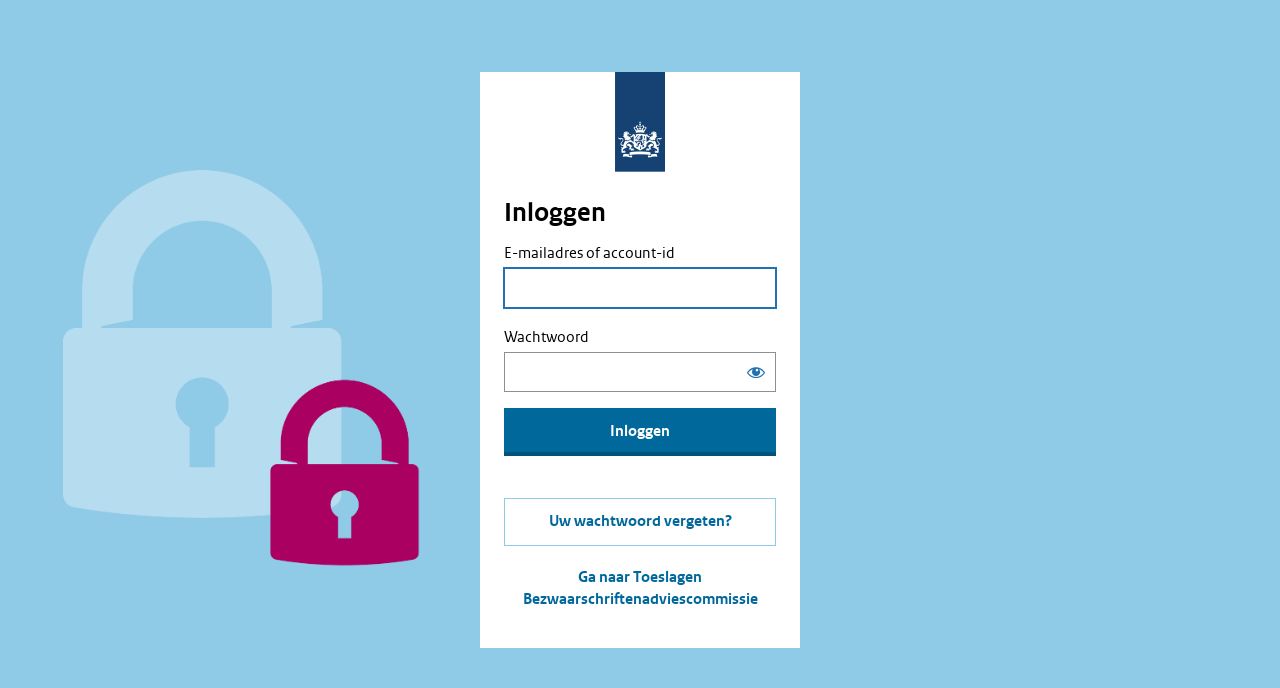

--- FILE ---
content_type: text/html; charset=UTF-8
request_url: https://herstel.toeslagen.nl/toeslagen-bezwaarschriftenadviescommissie/wp-login.php?redirect_to=https%3A%2F%2Fherstel.toeslagen.nl%2Ftoeslagen-bezwaarschriftenadviescommissie%2Fpublicaties%2Fbac-2022-06380-2
body_size: 6047
content:
<!DOCTYPE html>
	<html lang="nl-NL">
	<head>
	<meta http-equiv="Content-Type" content="text/html; charset=UTF-8" />
	<title>Inloggen | Toeslagen Bezwaarschriftenadviescommissie</title>
	<script>
document.addEventListener("DOMContentLoaded", function(event) {
	var elements = document.getElementsByClassName('pw-weak');
	while (elements.length > 0) {
		elements[0].remove();
	}
});
</script>
			<style type="text/css">.wt-logo a {background-image: url(https://herstel.toeslagen.nl/toeslagen-bezwaarschriftenadviescommissie/wp-content/themes/webthema/assets/img/logos/logo_narrow.png);background-size: 50px 100px;background-position: center top;background-repeat: no-repeat;}</style><meta name='robots' content='noindex, follow' />
<script src="https://herstel.toeslagen.nl/toeslagen-bezwaarschriftenadviescommissie/wp-includes/js/jquery/jquery.min.js?ver=3.7.1" id="jquery-core-js"></script>
<script src="https://herstel.toeslagen.nl/toeslagen-bezwaarschriftenadviescommissie/wp-includes/js/jquery/jquery-migrate.min.js?ver=3.4.1" id="jquery-migrate-js"></script>
<link rel='stylesheet' id='dashicons-css' href='https://herstel.toeslagen.nl/toeslagen-bezwaarschriftenadviescommissie/wp-includes/css/dashicons.min.css?ver=13.14.1' media='all' />
<link rel='stylesheet' id='buttons-css' href='https://herstel.toeslagen.nl/toeslagen-bezwaarschriftenadviescommissie/wp-includes/css/buttons.min.css?ver=13.14.1' media='all' />
<link rel='stylesheet' id='forms-css' href='https://herstel.toeslagen.nl/toeslagen-bezwaarschriftenadviescommissie/wp-admin/css/forms.min.css?ver=13.14.1' media='all' />
<link rel='stylesheet' id='l10n-css' href='https://herstel.toeslagen.nl/toeslagen-bezwaarschriftenadviescommissie/wp-admin/css/l10n.min.css?ver=13.14.1' media='all' />
<link rel='stylesheet' id='login-css' href='https://herstel.toeslagen.nl/toeslagen-bezwaarschriftenadviescommissie/wp-admin/css/login.min.css?ver=13.14.1' media='all' />
<link rel='stylesheet' id='wp-jquery-ui-dialog-css' href='https://herstel.toeslagen.nl/toeslagen-bezwaarschriftenadviescommissie/wp-includes/css/jquery-ui-dialog.min.css?ver=13.14.1' media='all' />
<link rel='stylesheet' id='wp_2fa_authy_phone_picker_style-css' href='https://herstel.toeslagen.nl/toeslagen-bezwaarschriftenadviescommissie/wp-content/plugins/wp-2fa-premium/extensions/authy/assets/css/phone-picker.css?ver=3.1.0' media='all' />
<link rel='stylesheet' id='wp_2fa_twilio_phone_picker_style-css' href='https://herstel.toeslagen.nl/toeslagen-bezwaarschriftenadviescommissie/wp-content/plugins/wp-2fa-premium/extensions/twilio/assets/css/phone-picker.css?ver=3.1.0' media='all' />
<link rel='stylesheet' id='wp_2fa_clickatell_phone_picker_style-css' href='https://herstel.toeslagen.nl/toeslagen-bezwaarschriftenadviescommissie/wp-content/plugins/wp-2fa-premium/extensions/clickatell/assets/css/phone-picker.css?ver=3.1.0' media='all' />
<link rel='stylesheet' id='wp_2fa_yubico_style-css' href='https://herstel.toeslagen.nl/toeslagen-bezwaarschriftenadviescommissie/wp-content/plugins/wp-2fa-premium/extensions/yubico/assets/css/yubico.css?ver=3.1.0' media='all' />
<link rel='stylesheet' id='custom-login-css' href='https://herstel.toeslagen.nl/toeslagen-bezwaarschriftenadviescommissie/wp-content/themes/webthema/build/css/wt.css?ver=13.14.1' media='all' />
<style id='custom-login-inline-css'>
:root{--wp--preset--aspect-ratio--square: 1;--wp--preset--aspect-ratio--4-3: 4/3;--wp--preset--aspect-ratio--3-4: 3/4;--wp--preset--aspect-ratio--3-2: 3/2;--wp--preset--aspect-ratio--2-3: 2/3;--wp--preset--aspect-ratio--16-9: 16/9;--wp--preset--aspect-ratio--9-16: 9/16;--wp--preset--color--black: #000000;--wp--preset--color--cyan-bluish-gray: #abb8c3;--wp--preset--color--white: #ffffff;--wp--preset--color--pale-pink: #f78da7;--wp--preset--color--vivid-red: #cf2e2e;--wp--preset--color--luminous-vivid-orange: #ff6900;--wp--preset--color--luminous-vivid-amber: #fcb900;--wp--preset--color--light-green-cyan: #7bdcb5;--wp--preset--color--vivid-green-cyan: #00d084;--wp--preset--color--pale-cyan-blue: #8ed1fc;--wp--preset--color--vivid-cyan-blue: #0693e3;--wp--preset--color--vivid-purple: #9b51e0;--wp--preset--color--gray-1: #f3f3f3;--wp--preset--color--gray-2: #e6e6e6;--wp--preset--color--gray-3: #cccccc;--wp--preset--color--gray-4: #b4b4b4;--wp--preset--color--gray-5: #999999;--wp--preset--color--gray-6: #696969;--wp--preset--color--gray-7: #535353;--wp--preset--color--purple-100: #42145f;--wp--preset--color--purple-60: #8d729f;--wp--preset--color--purple-30: #c6b9cf;--wp--preset--color--purple-15: #e3dce7;--wp--preset--color--violet-100: #a90061;--wp--preset--color--violet-60: #cb66a0;--wp--preset--color--violet-30: #e5b3d0;--wp--preset--color--violet-15: #f2d9e7;--wp--preset--color--rubyred-100: #ca005d;--wp--preset--color--rubyred-60: #df669d;--wp--preset--color--rubyred-30: #efb3ce;--wp--preset--color--rubyred-15: #f7d9e7;--wp--preset--color--pink-100: #f092cd;--wp--preset--color--pink-60: #f6bde1;--wp--preset--color--pink-30: #fbdef0;--wp--preset--color--pink-15: #fdeff8;--wp--preset--color--red-100: #d52b1e;--wp--preset--color--red-60: #e67f78;--wp--preset--color--red-30: #f2bfbc;--wp--preset--color--red-15: #f9dfdd;--wp--preset--color--orange-100: #e17000;--wp--preset--color--orange-60: #eda966;--wp--preset--color--orange-30: #f6d4b3;--wp--preset--color--orange-15: #fbead9;--wp--preset--color--darkyellow-100: #ffb612;--wp--preset--color--darkyellow-60: #fdd370;--wp--preset--color--darkyellow-30: #ffe9b8;--wp--preset--color--darkyellow-15: #fff4db;--wp--preset--color--yellow-100: #f9e11e;--wp--preset--color--yellow-60: #fbed78;--wp--preset--color--yellow-30: #fdf6bc;--wp--preset--color--yellow-15: #fefbdd;--wp--preset--color--darkbrown-100: #673327;--wp--preset--color--darkbrown-60: #a3847d;--wp--preset--color--darkbrown-30: #d1c2be;--wp--preset--color--darkbrown-15: #e8e0df;--wp--preset--color--brown-100: #94710a;--wp--preset--color--brown-60: #bfa96c;--wp--preset--color--brown-30: #dfd4b6;--wp--preset--color--brown-15: #efeada;--wp--preset--color--darkgreen-100: #275937;--wp--preset--color--darkgreen-60: #7d9b87;--wp--preset--color--darkgreen-30: #becdc3;--wp--preset--color--darkgreen-15: #dfe6e1;--wp--preset--color--green-100: #39870c;--wp--preset--color--green-60: #88b76d;--wp--preset--color--green-30: #c4dbb6;--wp--preset--color--green-15: #e1eddb;--wp--preset--color--mossgreen-100: #777b00;--wp--preset--color--mossgreen-60: #adaf66;--wp--preset--color--mossgreen-30: #d6d7b3;--wp--preset--color--mossgreen-15: #ebebd9;--wp--preset--color--mintgreen-100: #76d2b6;--wp--preset--color--mintgreen-60: #ace4d3;--wp--preset--color--mintgreen-30: #d6f2e9;--wp--preset--color--mintgreen-15: #eaf8f4;--wp--preset--color--darkblue-100: #01689b;--wp--preset--color--darkblue-60: #66a4c3;--wp--preset--color--darkblue-30: #b3d2e1;--wp--preset--color--darkblue-15: #d9e8f0;--wp--preset--color--skyblue-100: #007bc7;--wp--preset--color--skyblue-60: #66afdd;--wp--preset--color--skyblue-30: #b3d7ee;--wp--preset--color--skyblue-15: #d9ebf7;--wp--preset--color--lightblue-100: #8fcae7;--wp--preset--color--lightblue-60: #bcdff0;--wp--preset--color--lightblue-30: #ddeff8;--wp--preset--color--lightblue-15: #eef7fb;--wp--preset--color--logoblue-100: #154273;--wp--preset--color--logoblue-60: #738eab;--wp--preset--color--logoblue-30: #b8c6d5;--wp--preset--color--logoblue-15: #dce3ea;--wp--preset--gradient--vivid-cyan-blue-to-vivid-purple: linear-gradient(135deg,rgb(6,147,227) 0%,rgb(155,81,224) 100%);--wp--preset--gradient--light-green-cyan-to-vivid-green-cyan: linear-gradient(135deg,rgb(122,220,180) 0%,rgb(0,208,130) 100%);--wp--preset--gradient--luminous-vivid-amber-to-luminous-vivid-orange: linear-gradient(135deg,rgb(252,185,0) 0%,rgb(255,105,0) 100%);--wp--preset--gradient--luminous-vivid-orange-to-vivid-red: linear-gradient(135deg,rgb(255,105,0) 0%,rgb(207,46,46) 100%);--wp--preset--gradient--very-light-gray-to-cyan-bluish-gray: linear-gradient(135deg,rgb(238,238,238) 0%,rgb(169,184,195) 100%);--wp--preset--gradient--cool-to-warm-spectrum: linear-gradient(135deg,rgb(74,234,220) 0%,rgb(151,120,209) 20%,rgb(207,42,186) 40%,rgb(238,44,130) 60%,rgb(251,105,98) 80%,rgb(254,248,76) 100%);--wp--preset--gradient--blush-light-purple: linear-gradient(135deg,rgb(255,206,236) 0%,rgb(152,150,240) 100%);--wp--preset--gradient--blush-bordeaux: linear-gradient(135deg,rgb(254,205,165) 0%,rgb(254,45,45) 50%,rgb(107,0,62) 100%);--wp--preset--gradient--luminous-dusk: linear-gradient(135deg,rgb(255,203,112) 0%,rgb(199,81,192) 50%,rgb(65,88,208) 100%);--wp--preset--gradient--pale-ocean: linear-gradient(135deg,rgb(255,245,203) 0%,rgb(182,227,212) 50%,rgb(51,167,181) 100%);--wp--preset--gradient--electric-grass: linear-gradient(135deg,rgb(202,248,128) 0%,rgb(113,206,126) 100%);--wp--preset--gradient--midnight: linear-gradient(135deg,rgb(2,3,129) 0%,rgb(40,116,252) 100%);--wp--preset--font-size--small: 13px;--wp--preset--font-size--medium: 20px;--wp--preset--font-size--large: 36px;--wp--preset--font-size--x-large: 42px;--wp--preset--spacing--20: 0.44rem;--wp--preset--spacing--30: 0.67rem;--wp--preset--spacing--40: 1rem;--wp--preset--spacing--50: 1.5rem;--wp--preset--spacing--60: 2.25rem;--wp--preset--spacing--70: 3.38rem;--wp--preset--spacing--80: 5.06rem;--wp--preset--shadow--natural: 6px 6px 9px rgba(0, 0, 0, 0.2);--wp--preset--shadow--deep: 12px 12px 50px rgba(0, 0, 0, 0.4);--wp--preset--shadow--sharp: 6px 6px 0px rgba(0, 0, 0, 0.2);--wp--preset--shadow--outlined: 6px 6px 0px -3px rgb(255, 255, 255), 6px 6px rgb(0, 0, 0);--wp--preset--shadow--crisp: 6px 6px 0px rgb(0, 0, 0);}
/*# sourceURL=custom-login-inline-css */
</style>
	<script type="text/javascript">
	document.addEventListener('DOMContentLoaded', function() {
		const registerForm = document.getElementById('registerform');
		if (registerForm) {
			const loginField = registerForm.querySelector('#user_login');
			if (loginField) {
				loginField.setAttribute('type', 'hidden');
				loginField.setAttribute('readonly', 'readonly');
				loginField.value = '';
			}
		}
	});
	</script>
		<meta name='referrer' content='strict-origin-when-cross-origin' />
		<meta name="viewport" content="width=device-width, initial-scale=1.0" />
		</head>
	<body class="login no-js login-action-login wp-core-ui  locale-nl-nl-formal">
	<script>
document.body.className = document.body.className.replace('no-js','js');
</script>

	<noscript>
	<div class="wt-no-js">
		<div class="wt-logo-box">
			<a class="wt-logo-link" href="https://herstel.toeslagen.nl/toeslagen-bezwaarschriftenadviescommissie">
				<img src="https://herstel.toeslagen.nl/toeslagen-bezwaarschriftenadviescommissie/wp-content/themes/webthema/assets/img/logos/logo.png"
					alt="Logo onderdeel van de Rijksoverheid - Naar de homepagina van Toeslagen Bezwaarschriftenadviescommissie" />
			</a>
		</div>
		<p>
			Javascript is uitgeschakeld in deze internetbrowser. Om deze site te bekijken, moet u <a href="https://www.enable-javascript.com/">Javascript inschakelen</a>.		</p>
	</div>
</noscript>
					<h1 class="screen-reader-text">Inloggen</h1>
			<div id="login">
		<h1 role="presentation" class="wp-login-logo"><a href="https://herstel.toeslagen.nl/toeslagen-bezwaarschriftenadviescommissie">Logo onderdeel van de Rijksoverheid - Naar de homepagina van Toeslagen Bezwaarschriftenadviescommissie</a></h1>
	
		<form name="loginform" id="loginform" action="https://herstel.toeslagen.nl/toeslagen-bezwaarschriftenadviescommissie/wp-login.php" method="post">
			<p>
				<label for="user_login">Gebruikersnaam of e-mailadres</label>
				<input type="text" name="log" id="user_login" class="input" value="" size="20" autocapitalize="off" autocomplete="username" required="required" />
			</p>

			<div class="user-pass-wrap">
				<label for="user_pass">Wachtwoord</label>
				<div class="wp-pwd">
					<input type="password" name="pwd" id="user_pass" class="input password-input" value="" size="20" autocomplete="current-password" spellcheck="false" required="required" />
					<button type="button" class="button button-secondary wp-hide-pw hide-if-no-js" data-toggle="0" aria-label="Wachtwoord tonen">
						<span class="dashicons dashicons-visibility" aria-hidden="true"></span>
					</button>
				</div>
			</div>
						<p class="forgetmenot"><input name="rememberme" type="checkbox" id="rememberme" value="forever"  /> <label for="rememberme">Onthoud mij</label></p>
			<p class="submit">
				<input type="submit" name="wp-submit" id="wp-submit" class="button button-primary button-large" value="Inloggen" />
									<input type="hidden" name="redirect_to" value="https://herstel.toeslagen.nl/toeslagen-bezwaarschriftenadviescommissie/publicaties/bac-2022-06380-2" />
									<input type="hidden" name="testcookie" value="1" />
			</p>
		</form>

					<p id="nav">
				<a class="wp-login-lost-password wt-button-secondary" href="https://herstel.toeslagen.nl/toeslagen-bezwaarschriftenadviescommissie/wp-login.php?action=lostpassword">Uw wachtwoord vergeten?</a>			</p>
			<script>
function wp_attempt_focus() {setTimeout( function() {try {d = document.getElementById( "user_login" );d.focus(); d.select();} catch( er ) {}}, 200);}
wp_attempt_focus();
if ( typeof wpOnload === 'function' ) { wpOnload() }
</script>
		<p id="backtoblog">
			<a class="wt-button-minimal" href="https://herstel.toeslagen.nl/toeslagen-bezwaarschriftenadviescommissie">Ga naar Toeslagen Bezwaarschriftenadviescommissie</a>		</p>
			</div>
	
	<script src="https://herstel.toeslagen.nl/toeslagen-bezwaarschriftenadviescommissie/wp-includes/js/jquery/ui/core.min.js?ver=1.13.3" id="jquery-ui-core-js"></script>
<script src="https://herstel.toeslagen.nl/toeslagen-bezwaarschriftenadviescommissie/wp-includes/js/jquery/ui/mouse.min.js?ver=1.13.3" id="jquery-ui-mouse-js"></script>
<script src="https://herstel.toeslagen.nl/toeslagen-bezwaarschriftenadviescommissie/wp-includes/js/jquery/ui/resizable.min.js?ver=1.13.3" id="jquery-ui-resizable-js"></script>
<script src="https://herstel.toeslagen.nl/toeslagen-bezwaarschriftenadviescommissie/wp-includes/js/jquery/ui/draggable.min.js?ver=1.13.3" id="jquery-ui-draggable-js"></script>
<script src="https://herstel.toeslagen.nl/toeslagen-bezwaarschriftenadviescommissie/wp-includes/js/jquery/ui/controlgroup.min.js?ver=1.13.3" id="jquery-ui-controlgroup-js"></script>
<script src="https://herstel.toeslagen.nl/toeslagen-bezwaarschriftenadviescommissie/wp-includes/js/jquery/ui/checkboxradio.min.js?ver=1.13.3" id="jquery-ui-checkboxradio-js"></script>
<script src="https://herstel.toeslagen.nl/toeslagen-bezwaarschriftenadviescommissie/wp-includes/js/jquery/ui/button.min.js?ver=1.13.3" id="jquery-ui-button-js"></script>
<script src="https://herstel.toeslagen.nl/toeslagen-bezwaarschriftenadviescommissie/wp-includes/js/jquery/ui/dialog.min.js?ver=1.13.3" id="jquery-ui-dialog-js"></script>
<script src="https://herstel.toeslagen.nl/toeslagen-bezwaarschriftenadviescommissie/wp-content/plugins/wp-2fa-premium/extensions/authy/assets/js/intlTelInput-jquery.js?ver=3.1.0" id="wp_2fa_authy_phone_picker-js"></script>
<script id="wp_2fa_authy-js-extra">
var wp2faAuthy = {"errorMap":{"0":"Invalid number","1":"Invalid country code","2":"Too short","3":"Too long","4":"Invalid number","5":"Invalid number","-99":"Invalid number"},"onetouchAjax":"https://herstel.toeslagen.nl/toeslagen-bezwaarschriftenadviescommissie/wp-admin/admin-ajax.php","utilsUrl":"https://herstel.toeslagen.nl/toeslagen-bezwaarschriftenadviescommissie/wp-content/plugins/wp-2fa-premium//extensions/authy/assets/js/utils.js","keyCheckSuccessful":"The Authy production API key is valid.","dialogTitle":"Authy Production API key"};
//# sourceURL=wp_2fa_authy-js-extra
</script>
<script src="https://herstel.toeslagen.nl/toeslagen-bezwaarschriftenadviescommissie/wp-content/plugins/wp-2fa-premium/extensions/authy/assets/js/authy.js?ver=3.1.0" id="wp_2fa_authy-js"></script>
<script id="wp_2fa_twilio-js-extra">
var wp2faTwilio = {"errorMap":{"0":"Invalid number","1":"Invalid country code","2":"Too short","3":"Too long","4":"Invalid number","5":"Invalid number","-99":"Invalid number"},"onetouchAjax":"https://herstel.toeslagen.nl/toeslagen-bezwaarschriftenadviescommissie/wp-admin/admin-ajax.php","utilsUrl":"https://herstel.toeslagen.nl/toeslagen-bezwaarschriftenadviescommissie/wp-content/plugins/wp-2fa-premium//extensions/twilio/assets/js/utils.js","keyCheckSuccessful":"The Twilio connection has been configured successfully.","dialogTitle":"Twilio SMS service configuration"};
//# sourceURL=wp_2fa_twilio-js-extra
</script>
<script src="https://herstel.toeslagen.nl/toeslagen-bezwaarschriftenadviescommissie/wp-content/plugins/wp-2fa-premium/extensions/twilio/assets/js/twilio.js?ver=3.1.0" id="wp_2fa_twilio-js"></script>
<script id="wp_2fa_clickatell-js-extra">
var wp2faClickatell = {"errorMap":{"0":"Invalid number","1":"Invalid country code","2":"Too short","3":"Too long","4":"Invalid number","5":"Invalid number","-99":"Invalid number"},"onetouchAjax":"https://herstel.toeslagen.nl/toeslagen-bezwaarschriftenadviescommissie/wp-admin/admin-ajax.php","utilsUrl":"https://herstel.toeslagen.nl/toeslagen-bezwaarschriftenadviescommissie/wp-content/plugins/wp-2fa-premium//extensions/clickatell/assets/js/utils.js","keyCheckSuccessful":"The Clickatell connection has been configured successfully.","dialogTitle":"Clickatell SMS service configuration"};
//# sourceURL=wp_2fa_clickatell-js-extra
</script>
<script src="https://herstel.toeslagen.nl/toeslagen-bezwaarschriftenadviescommissie/wp-content/plugins/wp-2fa-premium/extensions/clickatell/assets/js/clickatell.js?ver=3.1.0" id="wp_2fa_clickatell-js"></script>
<script id="wp_2fa_yubico-js-extra">
var wp2faYubico = {"errorMap":{"0":"Invalid number","1":"Invalid country code","2":"Too short","3":"Too long","4":"Invalid number","5":"Invalid number","-99":"Invalid number"},"onetouchAjax":"https://herstel.toeslagen.nl/toeslagen-bezwaarschriftenadviescommissie/wp-admin/admin-ajax.php","keyCheckSuccessful":"The Yubico connection has been configured successfully.","dialogTitle":"Yubico OTP configuration"};
//# sourceURL=wp_2fa_yubico-js-extra
</script>
<script src="https://herstel.toeslagen.nl/toeslagen-bezwaarschriftenadviescommissie/wp-content/plugins/wp-2fa-premium/extensions/yubico/assets/js/yubico.js?ver=3.1.0" id="wp_2fa_yubico-js"></script>
<script src="https://herstel.toeslagen.nl/toeslagen-bezwaarschriftenadviescommissie/wp-includes/js/dist/vendor/wp-polyfill.min.js?ver=3.15.0" id="wp-polyfill-js"></script>
<script id="wt-login-js-extra">
var wtLoginData = {"loginFieldTitle":"E-mailadres of account-id","loginButtonTitle":"Naar inloggen","loginHelptextToggleButtonAriaLabel":"Help","loginHelptextToggleButtonAriaLabelWithDescription":"Help met '%s'","loginHelptextCloseButtonAriaLabel":"Sluiten","loginHelptextCloseButtonAriaLabelWithDescription":"Sluit hulp voor '%s'","loginFormErrors":[],"loginFieldDesc":[{"form":"registerform","field":"user_email","contents":"De registratiebevestiging wordt via e-mail toegestuurd."},{"form":"resetpassform","field":"pass1","contents":"Het wachtwoord moet voldoen aan de volgende eisen:\u003Cul\u003E\u003Cli\u003EHet wachtwoord is minimaal 12 karakters lang\u003C/li\u003E\u003Cli\u003EHet wachtwoord bevat minimaal 8 unieke karakters\u003C/li\u003E\u003Cli\u003EHet wachtwoord bevat minimaal \u00e9\u00e9n kleine letter, \u00e9\u00e9n hoofdletter, \u00e9\u00e9n cijfer en \u00e9\u00e9n leesteken\u003C/li\u003E\u003Cli\u003EHet wachtwoord is ongelijk aan de laatste vijf wachtwoorden\u003C/li\u003E\u003C/ul\u003EIs het wachtwoord 18 karakters of langer? Dan hoeft het wachtwoord slechts drie van de tekensoorten (kleine letter, hoofdletter, cijfer en leesteken) te bevatten."}],"registrationTitle":"Account registreren"};
var wtThemeInfo = {"url":"https://herstel.toeslagen.nl/toeslagen-bezwaarschriftenadviescommissie/wp-content/themes/webthema","version":"7.5.1"};
//# sourceURL=wt-login-js-extra
</script>
<script src="https://herstel.toeslagen.nl/toeslagen-bezwaarschriftenadviescommissie/wp-content/themes/webthema/build/js/wt-login.js?ver=7.5.1" id="wt-login-js"></script>
<script src="https://herstel.toeslagen.nl/toeslagen-bezwaarschriftenadviescommissie/wp-includes/js/clipboard.min.js?ver=2.0.11" id="clipboard-js"></script>
<script id="zxcvbn-async-js-extra">
var _zxcvbnSettings = {"src":"https://herstel.toeslagen.nl/toeslagen-bezwaarschriftenadviescommissie/wp-includes/js/zxcvbn.min.js"};
//# sourceURL=zxcvbn-async-js-extra
</script>
<script src="https://herstel.toeslagen.nl/toeslagen-bezwaarschriftenadviescommissie/wp-includes/js/zxcvbn-async.min.js?ver=1.0" id="zxcvbn-async-js"></script>
<script src="https://herstel.toeslagen.nl/toeslagen-bezwaarschriftenadviescommissie/wp-includes/js/dist/hooks.min.js?ver=dd5603f07f9220ed27f1" id="wp-hooks-js"></script>
<script src="https://herstel.toeslagen.nl/toeslagen-bezwaarschriftenadviescommissie/wp-includes/js/dist/i18n.min.js?ver=c26c3dc7bed366793375" id="wp-i18n-js"></script>
<script id="wp-i18n-js-after">
wp.i18n.setLocaleData( { 'text direction\u0004ltr': [ 'ltr' ] } );
//# sourceURL=wp-i18n-js-after
</script>
<script id="password-strength-meter-js-extra">
var pwsL10n = {"unknown":"Sterkte wachtwoord onbekend","short":"Erg zwak","bad":"Zwak","good":"Gemiddeld","strong":"Sterk","mismatch":"Verkeerde combinatie"};
//# sourceURL=password-strength-meter-js-extra
</script>
<script id="password-strength-meter-js-translations">
( function( domain, translations ) {
	var localeData = translations.locale_data[ domain ] || translations.locale_data.messages;
	localeData[""].domain = domain;
	wp.i18n.setLocaleData( localeData, domain );
} )( "default", {"translation-revision-date":"2025-11-18 08:21:54+0000","generator":"GlotPress\/4.0.3","domain":"messages","locale_data":{"messages":{"":{"domain":"messages","plural-forms":"nplurals=2; plural=n != 1;","lang":"nl"},"%1$s is deprecated since version %2$s! Use %3$s instead. Please consider writing more inclusive code.":["%1$s is verouderd sinds versie %2$s! Gebruik in plaats daarvan %3$s. Overweeg alstublieft om meer inclusieve code te schrijven."]}},"comment":{"reference":"wp-admin\/js\/password-strength-meter.js"}} );
//# sourceURL=password-strength-meter-js-translations
</script>
<script src="https://herstel.toeslagen.nl/toeslagen-bezwaarschriftenadviescommissie/wp-admin/js/password-strength-meter.min.js?ver=13.14.1" id="password-strength-meter-js"></script>
<script src="https://herstel.toeslagen.nl/toeslagen-bezwaarschriftenadviescommissie/wp-includes/js/underscore.min.js?ver=1.13.7" id="underscore-js"></script>
<script id="wp-util-js-extra">
var _wpUtilSettings = {"ajax":{"url":"/toeslagen-bezwaarschriftenadviescommissie/wp-admin/admin-ajax.php"}};
//# sourceURL=wp-util-js-extra
</script>
<script src="https://herstel.toeslagen.nl/toeslagen-bezwaarschriftenadviescommissie/wp-includes/js/wp-util.min.js?ver=13.14.1" id="wp-util-js"></script>
<script src="https://herstel.toeslagen.nl/toeslagen-bezwaarschriftenadviescommissie/wp-includes/js/dist/dom-ready.min.js?ver=f77871ff7694fffea381" id="wp-dom-ready-js"></script>
<script id="wp-a11y-js-translations">
( function( domain, translations ) {
	var localeData = translations.locale_data[ domain ] || translations.locale_data.messages;
	localeData[""].domain = domain;
	wp.i18n.setLocaleData( localeData, domain );
} )( "default", {"translation-revision-date":"2025-11-18 15:26:13+0000","generator":"GlotPress\/4.0.3","domain":"messages","locale_data":{"messages":{"":{"domain":"messages","plural-forms":"nplurals=2; plural=n != 1;","lang":"nl"},"Notifications":["Meldingen"]}},"comment":{"reference":"wp-includes\/js\/dist\/a11y.js"}} );
//# sourceURL=wp-a11y-js-translations
</script>
<script src="https://herstel.toeslagen.nl/toeslagen-bezwaarschriftenadviescommissie/wp-includes/js/dist/a11y.min.js?ver=cb460b4676c94bd228ed" id="wp-a11y-js"></script>
<script id="user-profile-js-extra">
var userProfileL10n = {"user_id":"0","nonce":"d898f53354"};
//# sourceURL=user-profile-js-extra
</script>
<script id="user-profile-js-translations">
( function( domain, translations ) {
	var localeData = translations.locale_data[ domain ] || translations.locale_data.messages;
	localeData[""].domain = domain;
	wp.i18n.setLocaleData( localeData, domain );
} )( "default", {"translation-revision-date":"2025-11-18 08:21:54+0000","generator":"GlotPress\/4.0.3","domain":"messages","locale_data":{"messages":{"":{"domain":"messages","plural-forms":"nplurals=2; plural=n != 1;","lang":"nl"},"Caps lock is on.":["Caps lock staat aan."],"Application password has been copied to your clipboard.":["Applicatie wachtwoord is gekopieerd naar uw klembord."],"Your new password has not been saved.":["Uw nieuwe wachtwoord is niet opgeslagen."],"Confirm use of weak password":["Bevestig het gebruik van een zwak wachtwoord"],"Hide password":["Wachtwoord verbergen"],"Show password":["Wachtwoord tonen"],"Hide":["Verbergen"],"Show":["Tonen"],"The changes you made will be lost if you navigate away from this page.":["De wijzigingen die u heeft aangebracht, gaan verloren als u van deze pagina weg navigeert."]}},"comment":{"reference":"wp-admin\/js\/user-profile.js"}} );
//# sourceURL=user-profile-js-translations
</script>
<script src="https://herstel.toeslagen.nl/toeslagen-bezwaarschriftenadviescommissie/wp-admin/js/user-profile.min.js?ver=13.14.1" id="user-profile-js"></script>
	</body>
	</html>
	

--- FILE ---
content_type: text/css
request_url: https://herstel.toeslagen.nl/toeslagen-bezwaarschriftenadviescommissie/wp-content/plugins/wp-2fa-premium/extensions/yubico/assets/css/yubico.css?ver=3.1.0
body_size: 62
content:

.yubico-step-setting-wrapper.hidden {
    display: none;
  }


--- FILE ---
content_type: application/javascript
request_url: https://herstel.toeslagen.nl/toeslagen-bezwaarschriftenadviescommissie/wp-content/plugins/wp-2fa-premium/extensions/yubico/assets/js/yubico.js?ver=3.1.0
body_size: 2600
content:

/**
 * Script for 2FA Yubico.
 *
 *  @param {jQuery} $        jQuery object.
 *  @param {Object} window   The window object.
 */


(function ($, window) {

	jQuery(document).on('click', '[data-check-yubico-2fa]', function () {
		let role_suffix = ('' === jQuery(this).data('role')) ? '' : jQuery(this).data('role');
		const sid = (jQuery('#2fa-yubico-id' + role_suffix).length) ? jQuery('#2fa-yubico-id' + role_suffix).val() : jQuery('#2fa-yubico-id').val();
		const secret = (jQuery('#2fa-yubico-secret-key' + role_suffix).length) ? jQuery('#2fa-yubico-secret-key' + role_suffix).val() : jQuery('#2fa-yubico-secret-key').val();
		const api = (jQuery('#2fa-yubico-api-endpoint' + role_suffix).length) ? jQuery('#2fa-yubico-api-endpoint' + role_suffix).val() : jQuery('#2fa-yubico-api-endpoint').val();

		const ajaxURL = (typeof wp2faWizardData != "undefined") ? wp2faWizardData.ajaxURL : ajaxurl;
		const nonceValue = jQuery(this).attr('data-nonce');

		jQuery.ajax({
			url: ajaxURL,
			data: {
				action: 'check_yubico_credentials',
				yubico_sid: sid,
				_wpnonce: nonceValue
			},
			success: function (data) {
				if (data.success) {
					if (jQuery('input#yubico' + role_suffix).length) {
						storeKey(ajaxURL, sid, secret, api, nonceValue, role_suffix);
						jQuery('#wizard-yubico-id-key' + role_suffix).fadeIn(1000);
						displayDialog(wp2faYubico.keyCheckSuccessful);
					} else {
						displayDialog(wp2faYubico.keyCheckSuccessful);
					}
					jQuery("input[id^='yubico']").each(function () {
						jQuery(this).checked = true;
					});
				} else {
					displayDialog(data.data);
				}
			},
		});
	});

	function displayDialog(msg) {
		jQuery('<div id="yubico-diag"></div>').dialog({
			modal: true,
			title: wp2faYubico.dialogTitle,
			dialogClass: "alert",
			open: function () {
				jQuery(this).html(msg);
			},
			buttons: {
				OK: function () {
					$(this).dialog("close");
				}
			}
		});
		jQuery(".ui-dialog").css({ borderRadius: "5px" });
	}

	// Checks and validates the given otp string
	jQuery(document).on('click', '#yubico_otp_submit', function (e) {
		e.preventDefault();
		const errorWrapper = jQuery('#error-msg-yubico');
		errorWrapper.addClass('hidden');

		jQuery( this ).addClass('hidden');

		var iti = jQuery('#wp-2fa-yubico-otp').val().trim();

		if ('' === iti) {
			errorWrapper.html('No code provided');
			errorWrapper.removeClass('hidden');
			jQuery( this ).removeClass('hidden');
		} else {

			registerUserYubico(iti, jQuery(this).data('nonce'));
		}
	});

	jQuery( document ).on( 'click', '[data-close-2fa-modal]', function( e ) {
		e.preventDefault();
		const errorWrapper = jQuery('#error-msg-yubico');
		errorWrapper.html('');
		errorWrapper.addClass('hidden');

		const currentSubStep = jQuery('.yubico-step-setting-wrapper');
		const nextSubStep = jQuery(currentSubStep).nextAll('.yubico-step-setting-wrapper:not(.hidden)').filter(':first');
		jQuery(currentSubStep).removeClass('hidden');
		jQuery(currentSubStep).addClass('active');
		jQuery(nextSubStep).addClass('hidden');
		jQuery(nextSubStep).removeClass('active');
	} );

	/**
	 * Responds with error
	 * 
	 * @param {string} text 
	 */
	function displayError(text) {
		if (jQuery('#error-msg-yubico').length) {
			const errorWrapper = jQuery('#error-msg-yubico');
			errorWrapper.html(text);
			errorWrapper.removeClass('hidden');
		}
	}

	/**
	 * Registers Yubico user.
	 * 
	 * @param {string} otpNumber
	 * @param {string} nonce 
	 */
	function registerUserYubico(otpNumber, nonce) {
		const ajaxURL = (typeof wp2faWizardData != "undefined") ? wp2faWizardData.ajaxURL : ajaxurl;
		jQuery.ajax({
			url: ajaxURL,
			data: {
				action: 'register_user_yubico',
				otp: otpNumber,
				_wpnonce: nonce
			},
			success: function (data) {
				if (data.success) {
					const currentSubStep = jQuery('.yubico-step-setting-wrapper');
					const nextSubStep = jQuery(currentSubStep).nextAll('.yubico-step-setting-wrapper:not(.active)').filter(':first');
					jQuery(currentSubStep).removeClass('active');
					jQuery(currentSubStep).addClass('hidden');
					jQuery(nextSubStep).addClass('active');
					jQuery(nextSubStep).removeClass('hidden');

					jQuery( nextSubStep ).addClass( 'active' );

					var in_el = jQuery( nextSubStep ).find("input[type=text]");

					if ( ! in_el.length ) {
						in_el = jQuery( nextSubStep ).find("input[type=password]");
					}

					if ( in_el.length ) {
						in_el.focus();
					}
				} else {
					displayError(data.data);
				}
				jQuery( '#yubico_otp_submit' ).removeClass('hidden');
			},
			error: function (data) {
				displayError(data.responseJSON.data[0].message[0]);
				console.log(data.responseJSON.data[0].message[1]);
				jQuery( '#yubico_otp_submit' ).removeClass('hidden');
			}
		});
	}

	jQuery(document).on('click', '[data-yubico-id-setup-wizard]', function (e) {
		e.preventDefault();
		let role_suffix = ('global' === jQuery(this).data('role')) ? '' : '-' + jQuery(this).data('role');
		jQuery('#wizard-yubico-id-key' + role_suffix).slideDown(600);
	});

	/**
	 * Stores the provided Yubico API key
	 * 
	 * @param {string} ajaxURL 
	 * @param {string} key 
	 */
	function storeKey(ajaxURL, sid, secret, api, nonce, role_suffix) {
		jQuery.ajax({
			url: ajaxURL,
			data: {
				action: 'store_yubico_api_key',
				yubico_sid: sid,
				yubico_secret: secret,
				yubico_api: api,
				_wpnonce: nonce
			},
			success: function (data) {
				if (data.success) {
					jQuery('#wizard-yubico-id-key' + role_suffix).fadeOut(1000);
					jQuery('#yubico-links' + role_suffix).fadeIn(1000);
					jQuery('input#yubico' + role_suffix).removeClass('disabled').removeAttr('data-yubico-id-setup-wizard').prop('checked', true);
					jQuery('.yubico-sub-wrapping').removeClass('disabled');

					jQuery('[for="all-users"], [for="certain-roles-only"]').removeClass('disabled');
					jQuery('#backup-codes' + role_suffix).removeClass('disabled');
					jQuery('label[for="backup-codes' + role_suffix + '"]').removeClass('disabled');

					if (jQuery('a.button[name="next_step_setting"]').length) {
						jQuery('a.button[name="next_step_setting"]').prop('disabled', false);
						jQuery('a.button[name="next_step_setting"]').removeClass('disabled');
					}

				} else {
					alert(data.data);
				}
			},
		});
	}

	jQuery(document).on('click', '[data-api-remove-yubico]', function (e) {
		e.preventDefault();
		const nonceValue = jQuery(this).attr('data-nonce');
		let role_suffix = ('' === jQuery(this).data('role')) ? '' : jQuery(this).data('role');
		removeSettings(nonceValue, role_suffix);
	});

	/**
	 * Removes the settings
	 * 
	 * @param {string} nonce 
	 */
	function removeSettings(nonce, role_suffix) {
		const ajaxURL = (typeof wp2faWizardData != "undefined") ? wp2faWizardData.ajaxURL : ajaxurl;

		jQuery.ajax({
			url: ajaxURL,
			data: {
				action: 'remove_wp2fa_yubico_settings',
				_wpnonce: nonce
			},
			success: function (data) {
				if (data.success) {
					jQuery('#wizard-yubico-id-key' + role_suffix).fadeOut(1000);
					jQuery('#yubico-links' + role_suffix).fadeOut(1000);
					jQuery('input#yubico' + role_suffix).addClass('disabled').attr('data-yubico-id-setup-wizard', '').prop('checked', false);
					jQuery('#2fa-yubico-id' + role_suffix).val('');
				} else {
					alert(data.data);
				}
			},
		});
	}

	/**
	 * Shows verification messages
	 * 
	 * @param {string} type 
	 * @param {string} text 
	 */
	function verificationResponse(type, text) {
		let wrapper = jQuery('.verification-response-yubico');

		if ('error' === type) {
			wrapper.html('<span style="color:red">' + text + '</span>');
		} else {
			wrapper.html('<span style="color:green">' + text + '</span>');
		}
		wrapper.removeClass('hidden');
	}

	// Yubico validation button
	jQuery(document).on('click', 'a[data-validate-yubico-ajax]', function (e) {
		e.preventDefault();

		jQuery( this ).addClass('hidden');

		tokenField = jQuery('#yubico-token');
		if ('' === tokenField.val().trim()) {
			verificationResponse('error', 'No token provided');

			jQuery( this ).removeClass('hidden');
		} else {
			let token = tokenField.val();
			let nonce = jQuery(this).data('nonce');

			checkToken(token, nonce);
		}
	});

	/**
	 * Checks token against the Yubico API
	 * 
	 * @param {string} token 
	 * @param {string} nonce 
	 */
	function checkToken(token, nonce) {
		const ajaxURL = (typeof wp2faWizardData != "undefined") ? wp2faWizardData.ajaxURL : ajaxurl;
		let closeButton = jQuery('button[data-close-2fa-modal');
		let setMethod = (closeButton.length) ? true : false;
		let otpNumber = jQuery('#wp-2fa-yubico-otp').val().trim();;

		jQuery.ajax({
			url: ajaxURL,
			data: {
				action: 'check_yubico_token',
				token: token,
				otp: otpNumber,
				method: setMethod,
				_wpnonce: nonce
			},
			success: function (data) {
				if (data.success) {
					if (jQuery('a[data-validate-yubico-ajax]').length) {
						// Called from the profile setup - close the wizard

						let nextSubStep = jQuery('#2fa-wizard-config-backup-codes');

						if (jQuery('#2fa-wizard-backup-methods').length) {
							nextSubStep = jQuery('#2fa-wizard-backup-methods');
						} else if (jQuery('#2fa-wizard-email-backup-selected').length) {
							nextSubStep = jQuery('#2fa-wizard-email-backup-selected');
						}

						jQuery(this).parent().parent().find('.active').not('.step-setting-wrapper').removeClass('active');
						jQuery('.wizard-step.active').removeClass('active');
						jQuery(nextSubStep).addClass('active');

						jQuery(document).on('click', '#select-backup-method', function (e) {
							e.preventDefault();
							var backupRadio = jQuery("input[name=backup_method_select]:checked");

							jQuery('.wizard-step.active').removeClass('active');
							jQuery('#' + backupRadio.data('step')).addClass('active');
						});

						jQuery(document).on('click', '[name="save_step"], [data-close-2fa-modal]', function () {
							if ('reLogin' in wp2faWizardData &&
								wp2faWizardData.reLoginEnabled == jQuery.trim(wp2faWizardData.reLogin)) {
								jQuery.ajax({
									type: 'POST',
									url: wp2faData.ajaxURL,
									data: {
										action: 'custom_ajax_logout', //calls wp_ajax_nopriv_ajaxlogout
										_wpnonce: nonceValue,
									},
									success: function (r) {
										if ('redirectToUrl' in wp2faWizardData &&
											'' != jQuery.trim(wp2faWizardData.redirectToUrl)) {
											window.location.replace(wp2faWizardData.redirectToUrl);
										} else {
											removeShowParam();
										}
									}
								});
							} else {
								if ('redirectToUrl' in wp2faWizardData &&
									'' != jQuery.trim(wp2faWizardData.redirectToUrl)) {
									window.location.replace(wp2faWizardData.redirectToUrl);
								} else {
									removeShowParam();
								}
							}
						});

						jQuery( 'a[data-validate-yubico-ajax]' ).removeClass('hidden');
					}
				} else {
					alert(data.data);
				}
			},
			error: function (data) {
				verificationResponse('error', data.responseJSON.data[0].message);

				jQuery( 'a[data-validate-yubico-ajax]' ).removeClass('hidden');
			}
		});

	}

}(jQuery, window));


--- FILE ---
content_type: application/javascript
request_url: https://herstel.toeslagen.nl/toeslagen-bezwaarschriftenadviescommissie/wp-content/plugins/wp-2fa-premium/extensions/twilio/assets/js/twilio.js?ver=3.1.0
body_size: 2783
content:

/**
 * Script for 2FA Twilio.
 *
 *  @param {jQuery} $        jQuery object.
 *  @param {Object} window   The window object.
 */


(function ($, window) {

	jQuery(document).on('click', '[data-check-twilio-2fa]', function () {
		let role_suffix = ('' === jQuery(this).data('role')) ? '' : jQuery(this).data('role');
		const sid = (jQuery('#2fa-twilio-sid' + role_suffix).length) ? jQuery('#2fa-twilio-sid' + role_suffix).val() : jQuery('#2fa-twilio-sid').val();
		const auth = (jQuery('#2fa-twilio-auth' + role_suffix).length) ? jQuery('#2fa-twilio-auth' + role_suffix).val() : jQuery('#2fa-twilio-auth').val();
		const id = (jQuery('#2fa-twilio-id' + role_suffix).length) ? jQuery('#2fa-twilio-id' + role_suffix).val() : jQuery('#2fa-twilio-id').val();
		const ajaxURL = (typeof wp2faWizardData != "undefined") ? wp2faWizardData.ajaxURL : ajaxurl;
		const nonceValue = jQuery(this).attr('data-nonce');

		jQuery.ajax({
			url: ajaxURL,
			data: {
				action: 'check_twilio_credentials',
				twilio_sid: sid,
				twilio_auth: auth,
				twilio_id: id,
				_wpnonce: nonceValue
			},
			success: function (data) {
				if (data.success) {
					if (jQuery('input#twilio' + role_suffix).length) {
						storeKey(ajaxURL, sid, auth, id, nonceValue, role_suffix);
						jQuery('#wizard-sid-key' + role_suffix).fadeIn(1000);
						displayDialog(wp2faTwilio.keyCheckSuccessful);
					} else {
						displayDialog(wp2faTwilio.keyCheckSuccessful);
					}
					jQuery("input[id^='twilio']").each(function () {
						jQuery(this).checked = true;
					});
				} else {
					displayDialog(data.data);
				}
			},
		});
	});

	function displayDialog(msg) {
		jQuery('<div id="twilio-diag"></div>').dialog({
			modal: true,
			title: wp2faTwilio.dialogTitle,
			dialogClass: "alert",
			open: function () {
				jQuery(this).html(msg);
			},
			buttons: {
				OK: function () {
					$(this).dialog("close");
				}
			}
		});
		jQuery(".ui-dialog").css({ borderRadius: "5px" });
	}

	var iti = jQuery("#wp-2fa-phone-twilio").intlTelInput({
		initialCountry: "auto",
		geoIpLookup: function (callback) {
			jQuery.get("//ipinfo.io", function () { }, "jsonp").always(function (resp) {
				var countryCode = (resp && resp.country) ? resp.country : "";
				callback(countryCode);
			});
		},
		placeholderNumberType: "MOBILE",
		utilsScript: wp2faTwilio.utilsUrl,
	});

	// Checks and validates the given telephone number
	jQuery(document).on('click', '#twilio_tel', function (e) {
		e.preventDefault();
		const errorWrapper = jQuery('#error-msg-twilio');
		errorWrapper.addClass('hidden');

		if ('' === jQuery('#wp-2fa-phone-twilio').val().trim()) {
			errorWrapper.html('No number provided');
			errorWrapper.removeClass('hidden');
		} else {
			if (!iti.intlTelInput("isValidNumber")) {
				errorWrapper.html(wp2faTwilio.errorMap[iti.intlTelInput("getValidationError")]);
				errorWrapper.removeClass('hidden');
			} else {
				var fullNumber = iti.intlTelInput("getNumber");

				registerUserTwilio(fullNumber, jQuery(this).data('nonce'));
			}
		}
	});

	jQuery( document ).on( 'click', '[data-close-2fa-modal]', function( e ) {
		e.preventDefault();
		const errorWrapper = jQuery('#error-msg-twilio');
		errorWrapper.html('');
		errorWrapper.addClass('hidden');

		const currentSubStep = jQuery('.twilio-step-setting-wrapper');
		const nextSubStep = jQuery(currentSubStep).nextAll('.twilio-step-setting-wrapper:not(.hidden)').filter(':first');
		jQuery(currentSubStep).removeClass('hidden');
		jQuery(currentSubStep).addClass('active');
		jQuery(nextSubStep).addClass('hidden');
		jQuery(nextSubStep).removeClass('active');
	} );

	/**
	 * Responds with error
	 * 
	 * @param {string} text 
	 */
	function displayError(text) {
		if (jQuery('#error-msg-twilio').length) {
			const errorWrapper = jQuery('#error-msg-twilio');
			errorWrapper.html(text);
			errorWrapper.removeClass('hidden');
		}
	}

	/**
	 * Registers Twilio user.
	 * 
	 * @param {string} countryCode 
	 * @param {string} phone 
	 */
	function registerUserTwilio(fullNumber, nonce) {
		const ajaxURL = (typeof wp2faWizardData != "undefined") ? wp2faWizardData.ajaxURL : ajaxurl;
		jQuery.ajax({
			url: ajaxURL,
			data: {
				action: 'register_user_twilio',
				phone: fullNumber,
				_wpnonce: nonce
			},
			success: function (data) {
				if (data.success) {
					const currentSubStep = jQuery('.twilio-step-setting-wrapper');
					const nextSubStep = jQuery(currentSubStep).nextAll('.twilio-step-setting-wrapper:not(.active)').filter(':first');
					jQuery(currentSubStep).removeClass('active');
					jQuery(currentSubStep).addClass('hidden');
					jQuery(nextSubStep).addClass('active');
					jQuery(nextSubStep).removeClass('hidden');
				} else {
					displayError(data.data);
				}
			},
			error: function (data) {
				displayError(data.responseJSON.data[0].message[0]);
				console.log(data.responseJSON.data[0].message[1]);
			}
		});
	}

	jQuery(document).on('click', '[data-sid-setup-wizard]', function (e) {
		e.preventDefault();
		let role_suffix = ('global' === jQuery(this).data('role')) ? '' : '-' + jQuery(this).data('role');
		jQuery('#wizard-sid-key' + role_suffix).slideDown(600);
	});

	/**
	 * Stores the provided Authy API key
	 * 
	 * @param {string} ajaxURL 
	 * @param {string} key 
	 */
	function storeKey(ajaxURL, sid, auth, id, nonce, role_suffix) {
		jQuery.ajax({
			url: ajaxURL,
			data: {
				action: 'store_twilio_api_key',
				twilio_sid: sid,
				twilio_auth: auth,
				twilio_id: id,
				_wpnonce: nonce
			},
			success: function (data) {
				if (data.success) {
					jQuery('#wizard-sid-key' + role_suffix).fadeOut(1000);
					jQuery('#twilio-links' + role_suffix).fadeIn(1000);
					jQuery('input#twilio' + role_suffix).removeClass('disabled').removeAttr('data-sid-setup-wizard').prop('checked', true);
					jQuery('.twilio-sub-wrapping').removeClass('disabled');

					jQuery('[for="all-users"], [for="certain-roles-only"]').removeClass('disabled');
					jQuery('#backup-codes' + role_suffix).removeClass('disabled');
					jQuery('label[for="backup-codes' + role_suffix + '"]').removeClass('disabled');

					if (jQuery('a.button[name="next_step_setting"]').length) {
						jQuery('a.button[name="next_step_setting"]').prop('disabled', false);
						jQuery('a.button[name="next_step_setting"]').removeClass('disabled');
					}

				} else {
					alert(data.data);
				}
			},
		});
	}

	jQuery(document).on('click', '[data-api-remove-twilio]', function (e) {
		e.preventDefault();
		const nonceValue = jQuery(this).attr('data-nonce');
		let role_suffix = ('' === jQuery(this).data('role')) ? '' : jQuery(this).data('role');
		removeSettings(nonceValue, role_suffix);
	});

	/**
	 * Removes the settings
	 * 
	 * @param {string} nonce 
	 */
	function removeSettings(nonce, role_suffix) {
		const ajaxURL = (typeof wp2faWizardData != "undefined") ? wp2faWizardData.ajaxURL : ajaxurl;

		jQuery.ajax({
			url: ajaxURL,
			data: {
				action: 'remove_wp2fa_twilio_settings',
				_wpnonce: nonce
			},
			success: function (data) {
				if (data.success) {
					jQuery('#wizard-sid-key' + role_suffix).fadeOut(1000);
					jQuery('#twilio-links' + role_suffix).fadeOut(1000);
					jQuery('input#twilio' + role_suffix).addClass('disabled').attr('data-sid-setup-wizard', '').prop('checked', false);
					jQuery('#2fa-twilio-sid' + role_suffix).val('');
					jQuery('#2fa-twilio-auth' + role_suffix).val('');
					jQuery('#2fa-twilio-id' + role_suffix).val('');
				} else {
					alert(data.data);
				}
			},
		});
	}

	/**
	 * Shows verification messages
	 * 
	 * @param {string} type 
	 * @param {string} text 
	 */
	function verificationResponse(type, text) {
		let wrapper = jQuery('.verification-response-twilio');

		if ('error' === type) {
			wrapper.html('<span style="color:red">' + text + '</span>');
		} else {
			wrapper.html('<span style="color:green">' + text + '</span>');
		}
		wrapper.removeClass('hidden');
	}

	// Twilio validation button
	jQuery(document).on('click', 'a[data-validate-twilio-ajax]', function (e) {
		e.preventDefault();

		tokenField = jQuery('#twilio-token');
		if ('' === tokenField.val().trim()) {
			verificationResponse('error', 'No token provided');
		} else {
			let isValid = false;
			let regex = /^[0-9\s]*$/;
			isValid = regex.test(tokenField.val());
			if (!isValid) {
				verificationResponse('error', 'Invalid token format');
			} else {
				let token = tokenField.val();
				let nonce = jQuery(this).data('nonce');

				checkToken(token, nonce);
			}
		}
	});

	/**
	 * Checks token against the Authy API
	 * 
	 * @param {string} token 
	 * @param {string} nonce 
	 */
	function checkToken(token, nonce) {
		const ajaxURL = (typeof wp2faWizardData != "undefined") ? wp2faWizardData.ajaxURL : ajaxurl;
		let closeButton = jQuery('button[data-close-2fa-modal');
		let setMethod = (closeButton.length) ? true : false;
		let fullNumber = iti.intlTelInput("getNumber");

		jQuery.ajax({
			url: ajaxURL,
			data: {
				action: 'check_twilio_token',
				token: token,
				phone: fullNumber,
				method: setMethod,
				_wpnonce: nonce
			},
			success: function (data) {
				if (data.success) {
					if (jQuery('a[data-validate-twilio-ajax]').length) {
						// Called from the profile setup - close the wizard

						let nextSubStep = jQuery('#2fa-wizard-config-backup-codes');

						if (jQuery('#2fa-wizard-backup-methods').length) {
							nextSubStep = jQuery('#2fa-wizard-backup-methods');
						} else if (jQuery('#2fa-wizard-email-backup-selected').length) {
							nextSubStep = jQuery('#2fa-wizard-email-backup-selected');
						}

						jQuery(this).parent().parent().find('.active').not('.step-setting-wrapper').removeClass('active');
						jQuery('.wizard-step.active').removeClass('active');
						jQuery(nextSubStep).addClass('active');

						jQuery(document).on('click', '#select-backup-method', function (e) {
							e.preventDefault();
							var backupRadio = jQuery("input[name=backup_method_select]:checked");

							jQuery('.wizard-step.active').removeClass('active');
							jQuery('#' + backupRadio.data('step')).addClass('active');
						});

						jQuery(document).on('click', '[name="save_step"], [data-close-2fa-modal]', function () {
							if ('reLogin' in wp2faWizardData &&
								wp2faWizardData.reLoginEnabled == jQuery.trim(wp2faWizardData.reLogin)) {
								jQuery.ajax({
									type: 'POST',
									url: wp2faData.ajaxURL,
									data: {
										action: 'custom_ajax_logout', //calls wp_ajax_nopriv_ajaxlogout
										_wpnonce: nonceValue,
									},
									success: function (r) {
										if ('redirectToUrl' in wp2faWizardData &&
											'' != jQuery.trim(wp2faWizardData.redirectToUrl)) {
											window.location.replace(wp2faWizardData.redirectToUrl);
										} else {
											removeShowParam();
										}
									}
								});
							} else {
								if ('redirectToUrl' in wp2faWizardData &&
									'' != jQuery.trim(wp2faWizardData.redirectToUrl)) {
									window.location.replace(wp2faWizardData.redirectToUrl);
								} else {
									removeShowParam();
								}
							}
						});
					}
				} else {
					alert(data.data);
				}
			},
			error: function (data) {
				verificationResponse('error', data.responseJSON.data[0].message);
			}
		});

	}

}(jQuery, window));


--- FILE ---
content_type: application/javascript
request_url: https://herstel.toeslagen.nl/toeslagen-bezwaarschriftenadviescommissie/wp-content/themes/webthema/build/js/wt-login.js?ver=7.5.1
body_size: 1721
content:
window.wtGenerateAccountId=function(t){function e(e){let r=0;for(let t=0;t<e.length;t++)r=(r<<5)-r+e.charCodeAt(t),r|=0;return Math.abs(r).toString(36)}return"string"!=typeof t?(console.error("input is not a string:",t),""):"account-"+e(t.slice(0,8))+"-"+e(Date.now().toString().slice(0,12))},jQuery(document).ready(function(n){n("#login > h1:first-child").replaceWith('<div class="wt-logo">'+n("#login h1").html()+"</div>"),n("h1.screen-reader-text").text(n("h1.screen-reader-text").text().replace("email","e-mail")),n("#login .wt-logo").after(n("h1.screen-reader-text").removeAttr("class")),wtLoginData.loginFieldTitle&&n("#login label[for=user_login]").text(wtLoginData.loginFieldTitle);var t=wtLoginData.loginFormErrors,e=t.some(t=>"generic"===t.field),t=(e?(n("#login #login_error").hide().empty(),n("#login #login_error").append(wtSvgIcon("let-op")+"<p></p>")):n("#login #login_error").remove(),n(".input").each(function(){var t=n(this).attr("id");n(this).attr("aria-describedby","login_error wt-"+t+"-error")}),t.forEach(t=>{var e="generic"===t.field?"login_error":"wt-"+t.field+"-error";n("#login input + #"+e).length||n('#login input[id="'+t.field+'"]').after('<div class="wt-field-error" id="'+e+'">'+wtSvgIcon("waarschuwing","1.4rem","1.4rem")+"<p></p></div>"),n("#login #"+e+" p").html(t.error_message)}),e&&n("#login #login_error").show(),wtLoginData.loginFieldDesc);t&&t.forEach(t=>{var e,r,o,i=n("#"+t.form+' label[for="'+t.field+'"]');i.length&&(r=i.text(),e="wt-form-field-desc-"+t.field,o=r?.length?wtLoginData.loginHelptextToggleButtonAriaLabelWithDescription.replace("%s",r):wtLoginData.loginHelptextToggleButtonAriaLabel,r=r?.length?wtLoginData.loginHelptextCloseButtonAriaLabelWithDescription.replace("%s",r):wtLoginData.loginHelptextCloseButtonAriaLabel,o=jQuery().add(`<button class="wt-form-field-desc-toggle" type="button" aria-label="${o}" aria-expanded="false" aria-pressed="false" aria-controls="${e}">?</button>`).add(`<div class="wt-form-field-description" id="${e}"><div class="wt-form-field-description-content"> ${t.contents}</div><button class="wt-form-btn-close" type="button" aria-label="${r}">${wtSvgIcon("sluit")}</button></div>`),i.after(o))}),n("#registerform, #loginform, #lostpasswordform").attr("novalidate","novalidate"),n("p#nav .wp-login-log-in").addClass("wt-button-secondary").text(wtLoginData.loginButtonTitle),n('[name="validate_2fa_form"]')?.length&&(e=n("#login #backtoblog a").text().replace(/^[^\w]*/,""),n("#login #backtoblog a").addClass("wt-button-minimal").removeAttr("title").text(e),n("p.backup-methods a").addClass("wt-button-secondary")),n("#registerform").length&&(n('#registerform label[for="user_login"], #registerform #user_login, #registerform label[for="user_login"] + button, #registerform #wt-form-field-desc-user_login, #wt-user_login-error').hide(),n("#registerform #user_email").on("input change",function(){var t=n(this).val(),t=wtGenerateAccountId(t);n("#registerform #user_login").val(t)}).trigger("input")),"/wp-login.php"===window.location.pathname&&window.location.search.includes("action=register")&&(t=document.querySelector("#login h1"))&&wtLoginData.registrationTitle&&(t.textContent=wtLoginData.registrationTitle)}),jQuery(document).ready(function(e){e(".wt-form-field-description").hide(),e(".wt-form-field-desc-toggle").on("click",function(){var t=e(this).attr("aria-controls");e("#"+t).fadeToggle("fast"),e(this).toggleClass("pressed"),e(this).attr("aria-pressed",e(this).hasClass("pressed")),e(this).attr("aria-expanded",e(this).hasClass("pressed"))}),e(".wt-form-btn-close").on("click",function(){var t=e(this).closest(".wt-form-field-description").attr("id");e('button[aria-controls="'+t+'"').trigger("click"),e('button[aria-controls="'+t+'"').focus()})});let wtSvgIcon=(t,e="1.125rem",r="1.125rem",o="",i=!0,n="")=>{let l='role="presentation"';l+=i?" inert":' aria-label="'+n+'"';i='<svg width="'+(e=wt_convert_rem_to_pixels(String(e)))+'" height="'+(r=wt_convert_rem_to_pixels(String(r)))+'" viewBox="0 0 16 16" class="wt-svg-icon '+o+" wt-svg-icon-"+t+'" '+l+" >";return(i+='<use href="'+wtThemeInfo.url+"/build/icons/icons.svg?ver="+wtThemeInfo.version+"#"+t+'">')+"</use>"+"</svg>"},wt_convert_rem_to_pixels=t=>t.includes("rem")?parseFloat(getComputedStyle(document.documentElement).fontSize)*parseFloat(t.replace("rem","").trim())+"px":t;

--- FILE ---
content_type: application/javascript
request_url: https://herstel.toeslagen.nl/toeslagen-bezwaarschriftenadviescommissie/wp-content/plugins/wp-2fa-premium/extensions/authy/assets/js/authy.js?ver=3.1.0
body_size: 3280
content:

/**
 * Script for 2FA Authy.
 *
 *  @param {jQuery} $        jQuery object.
 *  @param {Object} window   The window object.
 */


(function ($, window) {

	jQuery(document).on('click', '[data-check-authy-2fa]', function () {
		let role_suffix = ('' === jQuery(this).data('role')) ? '' : jQuery(this).data('role');
		const key = jQuery('#2fa-authy-api' + role_suffix).val();
		const ajaxURL = (typeof wp2faWizardData != "undefined") ? wp2faWizardData.ajaxURL : ajaxurl;
		const nonceValue = jQuery(this).attr('data-nonce');

		// Ensure we have a key.
		const authy_key = (typeof key != "undefined") ? key : jQuery('#2fa-authy-api').val();

		jQuery.ajax({
			url: ajaxURL,
			data: {
				action: 'check_authy_api_key',
				authy_key: authy_key,
				_wpnonce: nonceValue
			},
			success: function (data) {
				if (data.success) {
					if (jQuery('input#authy' + role_suffix).length) {
						storeKey(ajaxURL, authy_key, nonceValue, role_suffix);
						jQuery('#wizard-api-key' + role_suffix).fadeIn(1000);
						displayDialog(wp2faAuthy.keyCheckSuccessful);
					} else {
						displayDialog(wp2faAuthy.keyCheckSuccessful);
					}
					jQuery("input[id^='authy']").each(function () {
						jQuery(this).checked = true;
					});
				} else {
					displayDialog(data.data);
				}
			},
		});
	});

	function displayDialog(msg) {
		jQuery('<div id="authy-diag"></div>').dialog({
			modal: true,
			title: wp2faAuthy.dialogTitle,
			dialogClass: "alert",
			open: function () {
				jQuery(this).html(msg);
			},
			buttons: {
				OK: function () {
					$(this).dialog("close");
				}
			}
		});
		jQuery(".ui-dialog").css({ borderRadius: "5px" });
	}

	jQuery(document).on('click', '[data-api-setup-wizard]', function (e) {
		e.preventDefault();
		let role_suffix = ('global' === jQuery(this).data('role')) ? '' : '-' + jQuery(this).data('role');
		jQuery('#wizard-api-key' + role_suffix).slideDown(600);
	});

	var iti = jQuery("#wp-2fa-phone").intlTelInput({
		initialCountry: "auto",
		geoIpLookup: function (callback) {
			jQuery.get("//ipinfo.io", function () { }, "jsonp").always(function (resp) {
				var countryCode = (resp && resp.country) ? resp.country : "";
				callback(countryCode);
			});
		},
		placeholderNumberType: "MOBILE",
		utilsScript: wp2faAuthy.utilsUrl,
	});

	// Checks and validates the given telephone number
	jQuery(document).on('click', '#authy_tel', function (e) {
		e.preventDefault();
		const errorWrapper = jQuery('#error-msg');
		errorWrapper.addClass('hidden');

		if ('' === jQuery('#wp-2fa-phone').val().trim()) {
			errorWrapper.html('No number provided');
			errorWrapper.removeClass('hidden');
		} else {
			if (!iti.intlTelInput("isValidNumber")) {
				errorWrapper.html(wp2faAuthy.errorMap[iti.intlTelInput("getValidationError")]);
				errorWrapper.removeClass('hidden');
			} else {
				var fullNumber = iti.intlTelInput("getNumber");
				var countryCode = iti.intlTelInput('getSelectedCountryData').dialCode;
				var phone = fullNumber.replace("+" + countryCode, '');

				registerUser(countryCode, phone, jQuery(this).data('nonce'));
			}
		}
	});

	jQuery( document ).on( 'click', '[data-close-2fa-modal]', function( e ) {
		e.preventDefault();
		const errorWrapper = jQuery('#error-msg');
		errorWrapper.html('');
		errorWrapper.addClass('hidden');

		const currentSubStep = jQuery('.authy-step-setting-wrapper');
		const nextSubStep = jQuery(currentSubStep).nextAll('.authy-step-setting-wrapper:not(.hidden)').filter(':first');
		jQuery(currentSubStep).removeClass('hidden');
		jQuery(currentSubStep).addClass('active');
		jQuery(nextSubStep).addClass('hidden');
		jQuery(nextSubStep).removeClass('active');
	} );

	/**
	 * Responds with error
	 * 
	 * @param {string} text 
	 */
	function displayError(text) {
		if (jQuery('#error-msg').length) {
			const errorWrapper = jQuery('#error-msg');
			errorWrapper.html(text);
			errorWrapper.removeClass('hidden');
		}
	}

	/**
	 * Registers Authy user.
	 * 
	 * @param {string} countryCode 
	 * @param {string} phone 
	 */
	function registerUser(countryCode, phone, nonce) {
		const ajaxURL = (typeof wp2faWizardData != "undefined") ? wp2faWizardData.ajaxURL : ajaxurl;
		jQuery.ajax({
			url: ajaxURL,
			data: {
				action: 'register_user',
				country_code: countryCode,
				phone: phone,
				_wpnonce: nonce
			},
			success: function (data) {
				if (data.success) {
					const currentSubStep = jQuery('.authy-step-setting-wrapper');
					const nextSubStep = jQuery(currentSubStep).nextAll('.authy-step-setting-wrapper:not(.active)').filter(':first');
					jQuery(currentSubStep).removeClass('active');
					jQuery(currentSubStep).addClass('hidden');
					jQuery(nextSubStep).addClass('active');
					jQuery(nextSubStep).removeClass('hidden');
				} else {
					displayError(data.data);
				}
			},
			error: function (data) {
				displayError(data.responseJSON.data[0].message);
			}
		});
	}

	/**
	 * Stores the provided Authy API key
	 * 
	 * @param {string} ajaxURL 
	 * @param {string} key 
	 */
	function storeKey(ajaxURL, key, nonce, role_suffix) {
		jQuery.ajax({
			url: ajaxURL,
			data: {
				action: 'store_authy_api_key',
				authy_api_key: key,
				_wpnonce: nonce
			},
			success: function (data) {
				if (data.success) {
					jQuery('#wizard-api-key' + role_suffix).fadeOut(1000);
					jQuery('#authy-links' + role_suffix).fadeIn(1000);
					jQuery('input#authy' + role_suffix).removeClass('disabled').removeAttr('data-api-setup-wizard').prop('checked', true);
					jQuery('.authy-sub-wrapping').removeClass('disabled');

					jQuery('[for="all-users"], [for="certain-roles-only"]').removeClass('disabled');
					jQuery('#backup-codes' + role_suffix).removeClass('disabled');
					jQuery('label[for="backup-codes' + role_suffix + '"]').removeClass('disabled');

					if (jQuery('a.button[name="next_step_setting"]').length) {
						jQuery('a.button[name="next_step_setting"]').prop('disabled', false);
						jQuery('a.button[name="next_step_setting"]').removeClass('disabled');
					}
				} else {
					alert(data.data);
				}
			},
		});
	}

	jQuery(document).on('click', '[data-api-remove-authy]', function (e) {
		e.preventDefault();
		const nonceValue = jQuery(this).attr('data-nonce');
		let role_suffix = ('' === jQuery(this).data('role')) ? '' : jQuery(this).data('role');
		removeSettings(nonceValue, role_suffix);
	});

	/**
	 * Removes the settings
	 * 
	 * @param {string} nonce 
	 */
	function removeSettings(nonce, role_suffix) {
		const ajaxURL = (typeof wp2faWizardData != "undefined") ? wp2faWizardData.ajaxURL : ajaxurl;

		jQuery.ajax({
			url: ajaxURL,
			data: {
				action: 'remove_wp2fa_authy_settings',
				_wpnonce: nonce
			},
			success: function (data) {
				if (data.success) {
					jQuery('#wizard-api-key' + role_suffix).fadeOut(1000);
					jQuery('#authy-links' + role_suffix).fadeOut(1000);
					jQuery('input#authy' + role_suffix).addClass('disabled').attr('data-api-setup-wizard', '').prop('checked', false);
					jQuery('.authy-sub-wrapping').addClass('disabled');
					jQuery('#2fa-authy-api' + role_suffix).val('');
				} else {
					alert(data.data);
				}
			},
		});
	}

	/**
	 * Shows verification messages
	 * 
	 * @param {string} type 
	 * @param {string} text 
	 */
	function verificationResponse(type, text) {
		let wrapper = jQuery('.verification-response-authy');

		if ('error' === type) {
			wrapper.html('<span style="color:red">' + text + '</span>');
		} else {
			wrapper.html('<span style="color:green">' + text + '</span>');
		}
		wrapper.removeClass('hidden');
	}

	// Authy validation button
	jQuery(document).on('click', 'a[data-validate-authy-ajax]', function (e) {
		e.preventDefault();

		tokenField = jQuery('#authy-token');
		if ('' === tokenField.val().trim()) {
			verificationResponse('error', 'No token provided');
		} else {
			let isValid = false;
			let regex = /^[0-9\s]*$/;
			isValid = regex.test(tokenField.val());
			if (!isValid) {
				verificationResponse('error', 'Invalid token format');
			} else {
				let token = tokenField.val();
				let nonce = jQuery(this).data('nonce');

				checkToken(token, nonce);
			}
		}
	});

	/**
	 * Checks token against the Authy API
	 * 
	 * @param {string} token 
	 * @param {string} nonce 
	 */
	function checkToken(token, nonce) {
		const ajaxURL = (typeof wp2faWizardData != "undefined") ? wp2faWizardData.ajaxURL : ajaxurl;
		let closeButton = jQuery('button[data-close-2fa-modal');
		let setMethod = (closeButton.length) ? true : false;

		jQuery.ajax({
			url: ajaxURL,
			data: {
				action: 'check_authy_token',
				token: token,
				method: setMethod,
				_wpnonce: nonce
			},
			success: function (data) {
				if (data.success) {
					if (jQuery('a[data-validate-authy-ajax]').length) {
						// Called from the profile setup - close the wizard

						let nextSubStep = jQuery('#2fa-wizard-config-backup-codes');

						if (jQuery('#2fa-wizard-backup-methods').length) {
							nextSubStep = jQuery('#2fa-wizard-backup-methods');
						} else if (jQuery('#2fa-wizard-email-backup-selected').length) {
							nextSubStep = jQuery('#2fa-wizard-email-backup-selected');
						}

						jQuery(this).parent().parent().find('.active').not('.step-setting-wrapper').removeClass('active');
						jQuery('.wizard-step.active').removeClass('active');
						jQuery(nextSubStep).addClass('active');

						jQuery(document).on('click', '#select-backup-method', function (e) {
							e.preventDefault();
							var backupRadio = jQuery("input[name=backup_method_select]:checked");

							jQuery('.wizard-step.active').removeClass('active');
							jQuery('#' + backupRadio.data('step')).addClass('active');
						});

						jQuery(document).on('click', '[name="save_step"], [data-close-2fa-modal]', function () {
							if ('reLogin' in wp2faWizardData &&
								wp2faWizardData.reLoginEnabled == jQuery.trim(wp2faWizardData.reLogin)) {
								jQuery.ajax({
									type: 'POST',
									url: wp2faData.ajaxURL,
									data: {
										action: 'custom_ajax_logout', //calls wp_ajax_nopriv_ajaxlogout
										_wpnonce: nonceValue,
									},
									success: function (r) {
										if ('redirectToUrl' in wp2faWizardData &&
											'' != jQuery.trim(wp2faWizardData.redirectToUrl)) {
											window.location.replace(wp2faWizardData.redirectToUrl);
										} else {
											removeShowParam();
										}
									}
								});
							} else {
								if ('redirectToUrl' in wp2faWizardData &&
									'' != jQuery.trim(wp2faWizardData.redirectToUrl)) {
									window.location.replace(wp2faWizardData.redirectToUrl);
								} else {
									removeShowParam();
								}
							}
						});
					}
				} else {
					alert(data.data);
				}
			},
			error: function (data) {
				verificationResponse('error', data.responseJSON.data[0].message);
			}
		});

	}

	var timeOutId = '';

	jQuery("#authy-onetouch-btn").on("click", function () {
		jQuery("#wp-2fa-authy-onetouch").css('display', 'none');
		jQuery("#wp-2fa-authy").css('display', 'inline-block');
		jQuery("#submit").css('display', 'inline-block');
		clearTimeout(timeOutId);
	});

	jQuery(function () {
		var storiesInterval = 2000;

		if (jQuery('#wp-2fa-authy-onetouch').length /*&& jQuery('#wp-2fa-authy-onetouch').css('display') !== 'none'*/) {
			var authyCheck = function () {
				jQuery.ajax({
					type: "GET",
					url: wp2faAuthy.onetouchAjax,
					data: {
						action: 'onetouch_status',
						one_touch: jQuery('#onetouch_uuid').val(),
						user: jQuery('#wp-auth-id').val(),
						_wpnonce: jQuery('#wp-auth-nonce').val(),
						redirect: jQuery('input[name=redirect_to]').val(),
						rememberme: jQuery('#rememberme').val()
					}
				}).success(function (data) {
					if (data.data !== undefined && data.data.redirect_to !== undefined) {
						clearInterval(timeOutId);
						let wp_auth_check_wrap = jQuery('#wp-auth-check-wrap', window.parent.document);
						if (wp_auth_check_wrap && wp_auth_check_wrap.is(':visible')) {
							jQuery('body', window.parent.document).removeClass('modal-open');
							wp_auth_check_wrap.addClass('hidden').css('display', '');
							jQuery('#wp-auth-check-frame', window.parent.document).remove();
							window.onbeforeunload = null;
							jQuery(window).off('beforeunload');
							wp_auth_check_wrap.find('.wp-auth-check-close').click();
						} else {
							window.location.replace(data.data.redirect_to);
						}
					}
				}).fail(function (data) {
					console.log(data.responseJSON.data[0].message);
					if ('denied' === data.responseJSON.data[0].message || 'expired' === data.responseJSON.data[0].message) {
						window.location.replace('/');
						clearInterval(timeOutId);
					}
				}).always(function () {

				});
			}

			timeOutId = setInterval(authyCheck, storiesInterval);
		}
	});

}(jQuery, window));
